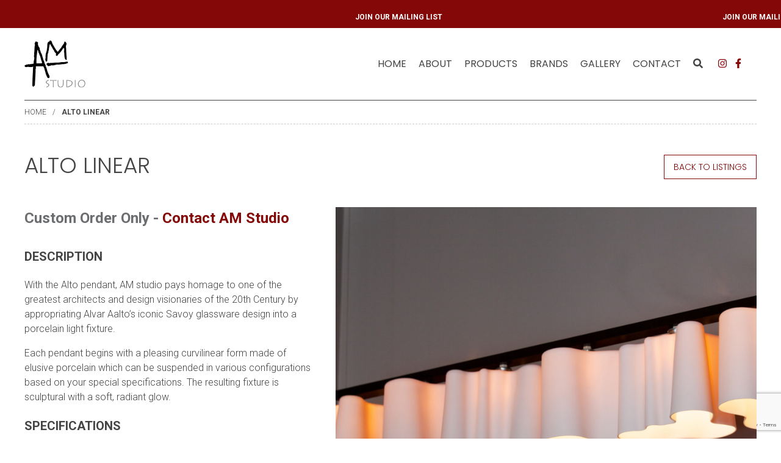

--- FILE ---
content_type: text/html; charset=utf-8
request_url: https://www.google.com/recaptcha/api2/anchor?ar=1&k=6LeBteMZAAAAACj6UpAcUOctvpWxNGcwTTj_ENJH&co=aHR0cHM6Ly93d3cuYW1zdHVkaW8uY2E6NDQz&hl=en&v=PoyoqOPhxBO7pBk68S4YbpHZ&size=invisible&anchor-ms=20000&execute-ms=30000&cb=32x73n3jtpw6
body_size: 49373
content:
<!DOCTYPE HTML><html dir="ltr" lang="en"><head><meta http-equiv="Content-Type" content="text/html; charset=UTF-8">
<meta http-equiv="X-UA-Compatible" content="IE=edge">
<title>reCAPTCHA</title>
<style type="text/css">
/* cyrillic-ext */
@font-face {
  font-family: 'Roboto';
  font-style: normal;
  font-weight: 400;
  font-stretch: 100%;
  src: url(//fonts.gstatic.com/s/roboto/v48/KFO7CnqEu92Fr1ME7kSn66aGLdTylUAMa3GUBHMdazTgWw.woff2) format('woff2');
  unicode-range: U+0460-052F, U+1C80-1C8A, U+20B4, U+2DE0-2DFF, U+A640-A69F, U+FE2E-FE2F;
}
/* cyrillic */
@font-face {
  font-family: 'Roboto';
  font-style: normal;
  font-weight: 400;
  font-stretch: 100%;
  src: url(//fonts.gstatic.com/s/roboto/v48/KFO7CnqEu92Fr1ME7kSn66aGLdTylUAMa3iUBHMdazTgWw.woff2) format('woff2');
  unicode-range: U+0301, U+0400-045F, U+0490-0491, U+04B0-04B1, U+2116;
}
/* greek-ext */
@font-face {
  font-family: 'Roboto';
  font-style: normal;
  font-weight: 400;
  font-stretch: 100%;
  src: url(//fonts.gstatic.com/s/roboto/v48/KFO7CnqEu92Fr1ME7kSn66aGLdTylUAMa3CUBHMdazTgWw.woff2) format('woff2');
  unicode-range: U+1F00-1FFF;
}
/* greek */
@font-face {
  font-family: 'Roboto';
  font-style: normal;
  font-weight: 400;
  font-stretch: 100%;
  src: url(//fonts.gstatic.com/s/roboto/v48/KFO7CnqEu92Fr1ME7kSn66aGLdTylUAMa3-UBHMdazTgWw.woff2) format('woff2');
  unicode-range: U+0370-0377, U+037A-037F, U+0384-038A, U+038C, U+038E-03A1, U+03A3-03FF;
}
/* math */
@font-face {
  font-family: 'Roboto';
  font-style: normal;
  font-weight: 400;
  font-stretch: 100%;
  src: url(//fonts.gstatic.com/s/roboto/v48/KFO7CnqEu92Fr1ME7kSn66aGLdTylUAMawCUBHMdazTgWw.woff2) format('woff2');
  unicode-range: U+0302-0303, U+0305, U+0307-0308, U+0310, U+0312, U+0315, U+031A, U+0326-0327, U+032C, U+032F-0330, U+0332-0333, U+0338, U+033A, U+0346, U+034D, U+0391-03A1, U+03A3-03A9, U+03B1-03C9, U+03D1, U+03D5-03D6, U+03F0-03F1, U+03F4-03F5, U+2016-2017, U+2034-2038, U+203C, U+2040, U+2043, U+2047, U+2050, U+2057, U+205F, U+2070-2071, U+2074-208E, U+2090-209C, U+20D0-20DC, U+20E1, U+20E5-20EF, U+2100-2112, U+2114-2115, U+2117-2121, U+2123-214F, U+2190, U+2192, U+2194-21AE, U+21B0-21E5, U+21F1-21F2, U+21F4-2211, U+2213-2214, U+2216-22FF, U+2308-230B, U+2310, U+2319, U+231C-2321, U+2336-237A, U+237C, U+2395, U+239B-23B7, U+23D0, U+23DC-23E1, U+2474-2475, U+25AF, U+25B3, U+25B7, U+25BD, U+25C1, U+25CA, U+25CC, U+25FB, U+266D-266F, U+27C0-27FF, U+2900-2AFF, U+2B0E-2B11, U+2B30-2B4C, U+2BFE, U+3030, U+FF5B, U+FF5D, U+1D400-1D7FF, U+1EE00-1EEFF;
}
/* symbols */
@font-face {
  font-family: 'Roboto';
  font-style: normal;
  font-weight: 400;
  font-stretch: 100%;
  src: url(//fonts.gstatic.com/s/roboto/v48/KFO7CnqEu92Fr1ME7kSn66aGLdTylUAMaxKUBHMdazTgWw.woff2) format('woff2');
  unicode-range: U+0001-000C, U+000E-001F, U+007F-009F, U+20DD-20E0, U+20E2-20E4, U+2150-218F, U+2190, U+2192, U+2194-2199, U+21AF, U+21E6-21F0, U+21F3, U+2218-2219, U+2299, U+22C4-22C6, U+2300-243F, U+2440-244A, U+2460-24FF, U+25A0-27BF, U+2800-28FF, U+2921-2922, U+2981, U+29BF, U+29EB, U+2B00-2BFF, U+4DC0-4DFF, U+FFF9-FFFB, U+10140-1018E, U+10190-1019C, U+101A0, U+101D0-101FD, U+102E0-102FB, U+10E60-10E7E, U+1D2C0-1D2D3, U+1D2E0-1D37F, U+1F000-1F0FF, U+1F100-1F1AD, U+1F1E6-1F1FF, U+1F30D-1F30F, U+1F315, U+1F31C, U+1F31E, U+1F320-1F32C, U+1F336, U+1F378, U+1F37D, U+1F382, U+1F393-1F39F, U+1F3A7-1F3A8, U+1F3AC-1F3AF, U+1F3C2, U+1F3C4-1F3C6, U+1F3CA-1F3CE, U+1F3D4-1F3E0, U+1F3ED, U+1F3F1-1F3F3, U+1F3F5-1F3F7, U+1F408, U+1F415, U+1F41F, U+1F426, U+1F43F, U+1F441-1F442, U+1F444, U+1F446-1F449, U+1F44C-1F44E, U+1F453, U+1F46A, U+1F47D, U+1F4A3, U+1F4B0, U+1F4B3, U+1F4B9, U+1F4BB, U+1F4BF, U+1F4C8-1F4CB, U+1F4D6, U+1F4DA, U+1F4DF, U+1F4E3-1F4E6, U+1F4EA-1F4ED, U+1F4F7, U+1F4F9-1F4FB, U+1F4FD-1F4FE, U+1F503, U+1F507-1F50B, U+1F50D, U+1F512-1F513, U+1F53E-1F54A, U+1F54F-1F5FA, U+1F610, U+1F650-1F67F, U+1F687, U+1F68D, U+1F691, U+1F694, U+1F698, U+1F6AD, U+1F6B2, U+1F6B9-1F6BA, U+1F6BC, U+1F6C6-1F6CF, U+1F6D3-1F6D7, U+1F6E0-1F6EA, U+1F6F0-1F6F3, U+1F6F7-1F6FC, U+1F700-1F7FF, U+1F800-1F80B, U+1F810-1F847, U+1F850-1F859, U+1F860-1F887, U+1F890-1F8AD, U+1F8B0-1F8BB, U+1F8C0-1F8C1, U+1F900-1F90B, U+1F93B, U+1F946, U+1F984, U+1F996, U+1F9E9, U+1FA00-1FA6F, U+1FA70-1FA7C, U+1FA80-1FA89, U+1FA8F-1FAC6, U+1FACE-1FADC, U+1FADF-1FAE9, U+1FAF0-1FAF8, U+1FB00-1FBFF;
}
/* vietnamese */
@font-face {
  font-family: 'Roboto';
  font-style: normal;
  font-weight: 400;
  font-stretch: 100%;
  src: url(//fonts.gstatic.com/s/roboto/v48/KFO7CnqEu92Fr1ME7kSn66aGLdTylUAMa3OUBHMdazTgWw.woff2) format('woff2');
  unicode-range: U+0102-0103, U+0110-0111, U+0128-0129, U+0168-0169, U+01A0-01A1, U+01AF-01B0, U+0300-0301, U+0303-0304, U+0308-0309, U+0323, U+0329, U+1EA0-1EF9, U+20AB;
}
/* latin-ext */
@font-face {
  font-family: 'Roboto';
  font-style: normal;
  font-weight: 400;
  font-stretch: 100%;
  src: url(//fonts.gstatic.com/s/roboto/v48/KFO7CnqEu92Fr1ME7kSn66aGLdTylUAMa3KUBHMdazTgWw.woff2) format('woff2');
  unicode-range: U+0100-02BA, U+02BD-02C5, U+02C7-02CC, U+02CE-02D7, U+02DD-02FF, U+0304, U+0308, U+0329, U+1D00-1DBF, U+1E00-1E9F, U+1EF2-1EFF, U+2020, U+20A0-20AB, U+20AD-20C0, U+2113, U+2C60-2C7F, U+A720-A7FF;
}
/* latin */
@font-face {
  font-family: 'Roboto';
  font-style: normal;
  font-weight: 400;
  font-stretch: 100%;
  src: url(//fonts.gstatic.com/s/roboto/v48/KFO7CnqEu92Fr1ME7kSn66aGLdTylUAMa3yUBHMdazQ.woff2) format('woff2');
  unicode-range: U+0000-00FF, U+0131, U+0152-0153, U+02BB-02BC, U+02C6, U+02DA, U+02DC, U+0304, U+0308, U+0329, U+2000-206F, U+20AC, U+2122, U+2191, U+2193, U+2212, U+2215, U+FEFF, U+FFFD;
}
/* cyrillic-ext */
@font-face {
  font-family: 'Roboto';
  font-style: normal;
  font-weight: 500;
  font-stretch: 100%;
  src: url(//fonts.gstatic.com/s/roboto/v48/KFO7CnqEu92Fr1ME7kSn66aGLdTylUAMa3GUBHMdazTgWw.woff2) format('woff2');
  unicode-range: U+0460-052F, U+1C80-1C8A, U+20B4, U+2DE0-2DFF, U+A640-A69F, U+FE2E-FE2F;
}
/* cyrillic */
@font-face {
  font-family: 'Roboto';
  font-style: normal;
  font-weight: 500;
  font-stretch: 100%;
  src: url(//fonts.gstatic.com/s/roboto/v48/KFO7CnqEu92Fr1ME7kSn66aGLdTylUAMa3iUBHMdazTgWw.woff2) format('woff2');
  unicode-range: U+0301, U+0400-045F, U+0490-0491, U+04B0-04B1, U+2116;
}
/* greek-ext */
@font-face {
  font-family: 'Roboto';
  font-style: normal;
  font-weight: 500;
  font-stretch: 100%;
  src: url(//fonts.gstatic.com/s/roboto/v48/KFO7CnqEu92Fr1ME7kSn66aGLdTylUAMa3CUBHMdazTgWw.woff2) format('woff2');
  unicode-range: U+1F00-1FFF;
}
/* greek */
@font-face {
  font-family: 'Roboto';
  font-style: normal;
  font-weight: 500;
  font-stretch: 100%;
  src: url(//fonts.gstatic.com/s/roboto/v48/KFO7CnqEu92Fr1ME7kSn66aGLdTylUAMa3-UBHMdazTgWw.woff2) format('woff2');
  unicode-range: U+0370-0377, U+037A-037F, U+0384-038A, U+038C, U+038E-03A1, U+03A3-03FF;
}
/* math */
@font-face {
  font-family: 'Roboto';
  font-style: normal;
  font-weight: 500;
  font-stretch: 100%;
  src: url(//fonts.gstatic.com/s/roboto/v48/KFO7CnqEu92Fr1ME7kSn66aGLdTylUAMawCUBHMdazTgWw.woff2) format('woff2');
  unicode-range: U+0302-0303, U+0305, U+0307-0308, U+0310, U+0312, U+0315, U+031A, U+0326-0327, U+032C, U+032F-0330, U+0332-0333, U+0338, U+033A, U+0346, U+034D, U+0391-03A1, U+03A3-03A9, U+03B1-03C9, U+03D1, U+03D5-03D6, U+03F0-03F1, U+03F4-03F5, U+2016-2017, U+2034-2038, U+203C, U+2040, U+2043, U+2047, U+2050, U+2057, U+205F, U+2070-2071, U+2074-208E, U+2090-209C, U+20D0-20DC, U+20E1, U+20E5-20EF, U+2100-2112, U+2114-2115, U+2117-2121, U+2123-214F, U+2190, U+2192, U+2194-21AE, U+21B0-21E5, U+21F1-21F2, U+21F4-2211, U+2213-2214, U+2216-22FF, U+2308-230B, U+2310, U+2319, U+231C-2321, U+2336-237A, U+237C, U+2395, U+239B-23B7, U+23D0, U+23DC-23E1, U+2474-2475, U+25AF, U+25B3, U+25B7, U+25BD, U+25C1, U+25CA, U+25CC, U+25FB, U+266D-266F, U+27C0-27FF, U+2900-2AFF, U+2B0E-2B11, U+2B30-2B4C, U+2BFE, U+3030, U+FF5B, U+FF5D, U+1D400-1D7FF, U+1EE00-1EEFF;
}
/* symbols */
@font-face {
  font-family: 'Roboto';
  font-style: normal;
  font-weight: 500;
  font-stretch: 100%;
  src: url(//fonts.gstatic.com/s/roboto/v48/KFO7CnqEu92Fr1ME7kSn66aGLdTylUAMaxKUBHMdazTgWw.woff2) format('woff2');
  unicode-range: U+0001-000C, U+000E-001F, U+007F-009F, U+20DD-20E0, U+20E2-20E4, U+2150-218F, U+2190, U+2192, U+2194-2199, U+21AF, U+21E6-21F0, U+21F3, U+2218-2219, U+2299, U+22C4-22C6, U+2300-243F, U+2440-244A, U+2460-24FF, U+25A0-27BF, U+2800-28FF, U+2921-2922, U+2981, U+29BF, U+29EB, U+2B00-2BFF, U+4DC0-4DFF, U+FFF9-FFFB, U+10140-1018E, U+10190-1019C, U+101A0, U+101D0-101FD, U+102E0-102FB, U+10E60-10E7E, U+1D2C0-1D2D3, U+1D2E0-1D37F, U+1F000-1F0FF, U+1F100-1F1AD, U+1F1E6-1F1FF, U+1F30D-1F30F, U+1F315, U+1F31C, U+1F31E, U+1F320-1F32C, U+1F336, U+1F378, U+1F37D, U+1F382, U+1F393-1F39F, U+1F3A7-1F3A8, U+1F3AC-1F3AF, U+1F3C2, U+1F3C4-1F3C6, U+1F3CA-1F3CE, U+1F3D4-1F3E0, U+1F3ED, U+1F3F1-1F3F3, U+1F3F5-1F3F7, U+1F408, U+1F415, U+1F41F, U+1F426, U+1F43F, U+1F441-1F442, U+1F444, U+1F446-1F449, U+1F44C-1F44E, U+1F453, U+1F46A, U+1F47D, U+1F4A3, U+1F4B0, U+1F4B3, U+1F4B9, U+1F4BB, U+1F4BF, U+1F4C8-1F4CB, U+1F4D6, U+1F4DA, U+1F4DF, U+1F4E3-1F4E6, U+1F4EA-1F4ED, U+1F4F7, U+1F4F9-1F4FB, U+1F4FD-1F4FE, U+1F503, U+1F507-1F50B, U+1F50D, U+1F512-1F513, U+1F53E-1F54A, U+1F54F-1F5FA, U+1F610, U+1F650-1F67F, U+1F687, U+1F68D, U+1F691, U+1F694, U+1F698, U+1F6AD, U+1F6B2, U+1F6B9-1F6BA, U+1F6BC, U+1F6C6-1F6CF, U+1F6D3-1F6D7, U+1F6E0-1F6EA, U+1F6F0-1F6F3, U+1F6F7-1F6FC, U+1F700-1F7FF, U+1F800-1F80B, U+1F810-1F847, U+1F850-1F859, U+1F860-1F887, U+1F890-1F8AD, U+1F8B0-1F8BB, U+1F8C0-1F8C1, U+1F900-1F90B, U+1F93B, U+1F946, U+1F984, U+1F996, U+1F9E9, U+1FA00-1FA6F, U+1FA70-1FA7C, U+1FA80-1FA89, U+1FA8F-1FAC6, U+1FACE-1FADC, U+1FADF-1FAE9, U+1FAF0-1FAF8, U+1FB00-1FBFF;
}
/* vietnamese */
@font-face {
  font-family: 'Roboto';
  font-style: normal;
  font-weight: 500;
  font-stretch: 100%;
  src: url(//fonts.gstatic.com/s/roboto/v48/KFO7CnqEu92Fr1ME7kSn66aGLdTylUAMa3OUBHMdazTgWw.woff2) format('woff2');
  unicode-range: U+0102-0103, U+0110-0111, U+0128-0129, U+0168-0169, U+01A0-01A1, U+01AF-01B0, U+0300-0301, U+0303-0304, U+0308-0309, U+0323, U+0329, U+1EA0-1EF9, U+20AB;
}
/* latin-ext */
@font-face {
  font-family: 'Roboto';
  font-style: normal;
  font-weight: 500;
  font-stretch: 100%;
  src: url(//fonts.gstatic.com/s/roboto/v48/KFO7CnqEu92Fr1ME7kSn66aGLdTylUAMa3KUBHMdazTgWw.woff2) format('woff2');
  unicode-range: U+0100-02BA, U+02BD-02C5, U+02C7-02CC, U+02CE-02D7, U+02DD-02FF, U+0304, U+0308, U+0329, U+1D00-1DBF, U+1E00-1E9F, U+1EF2-1EFF, U+2020, U+20A0-20AB, U+20AD-20C0, U+2113, U+2C60-2C7F, U+A720-A7FF;
}
/* latin */
@font-face {
  font-family: 'Roboto';
  font-style: normal;
  font-weight: 500;
  font-stretch: 100%;
  src: url(//fonts.gstatic.com/s/roboto/v48/KFO7CnqEu92Fr1ME7kSn66aGLdTylUAMa3yUBHMdazQ.woff2) format('woff2');
  unicode-range: U+0000-00FF, U+0131, U+0152-0153, U+02BB-02BC, U+02C6, U+02DA, U+02DC, U+0304, U+0308, U+0329, U+2000-206F, U+20AC, U+2122, U+2191, U+2193, U+2212, U+2215, U+FEFF, U+FFFD;
}
/* cyrillic-ext */
@font-face {
  font-family: 'Roboto';
  font-style: normal;
  font-weight: 900;
  font-stretch: 100%;
  src: url(//fonts.gstatic.com/s/roboto/v48/KFO7CnqEu92Fr1ME7kSn66aGLdTylUAMa3GUBHMdazTgWw.woff2) format('woff2');
  unicode-range: U+0460-052F, U+1C80-1C8A, U+20B4, U+2DE0-2DFF, U+A640-A69F, U+FE2E-FE2F;
}
/* cyrillic */
@font-face {
  font-family: 'Roboto';
  font-style: normal;
  font-weight: 900;
  font-stretch: 100%;
  src: url(//fonts.gstatic.com/s/roboto/v48/KFO7CnqEu92Fr1ME7kSn66aGLdTylUAMa3iUBHMdazTgWw.woff2) format('woff2');
  unicode-range: U+0301, U+0400-045F, U+0490-0491, U+04B0-04B1, U+2116;
}
/* greek-ext */
@font-face {
  font-family: 'Roboto';
  font-style: normal;
  font-weight: 900;
  font-stretch: 100%;
  src: url(//fonts.gstatic.com/s/roboto/v48/KFO7CnqEu92Fr1ME7kSn66aGLdTylUAMa3CUBHMdazTgWw.woff2) format('woff2');
  unicode-range: U+1F00-1FFF;
}
/* greek */
@font-face {
  font-family: 'Roboto';
  font-style: normal;
  font-weight: 900;
  font-stretch: 100%;
  src: url(//fonts.gstatic.com/s/roboto/v48/KFO7CnqEu92Fr1ME7kSn66aGLdTylUAMa3-UBHMdazTgWw.woff2) format('woff2');
  unicode-range: U+0370-0377, U+037A-037F, U+0384-038A, U+038C, U+038E-03A1, U+03A3-03FF;
}
/* math */
@font-face {
  font-family: 'Roboto';
  font-style: normal;
  font-weight: 900;
  font-stretch: 100%;
  src: url(//fonts.gstatic.com/s/roboto/v48/KFO7CnqEu92Fr1ME7kSn66aGLdTylUAMawCUBHMdazTgWw.woff2) format('woff2');
  unicode-range: U+0302-0303, U+0305, U+0307-0308, U+0310, U+0312, U+0315, U+031A, U+0326-0327, U+032C, U+032F-0330, U+0332-0333, U+0338, U+033A, U+0346, U+034D, U+0391-03A1, U+03A3-03A9, U+03B1-03C9, U+03D1, U+03D5-03D6, U+03F0-03F1, U+03F4-03F5, U+2016-2017, U+2034-2038, U+203C, U+2040, U+2043, U+2047, U+2050, U+2057, U+205F, U+2070-2071, U+2074-208E, U+2090-209C, U+20D0-20DC, U+20E1, U+20E5-20EF, U+2100-2112, U+2114-2115, U+2117-2121, U+2123-214F, U+2190, U+2192, U+2194-21AE, U+21B0-21E5, U+21F1-21F2, U+21F4-2211, U+2213-2214, U+2216-22FF, U+2308-230B, U+2310, U+2319, U+231C-2321, U+2336-237A, U+237C, U+2395, U+239B-23B7, U+23D0, U+23DC-23E1, U+2474-2475, U+25AF, U+25B3, U+25B7, U+25BD, U+25C1, U+25CA, U+25CC, U+25FB, U+266D-266F, U+27C0-27FF, U+2900-2AFF, U+2B0E-2B11, U+2B30-2B4C, U+2BFE, U+3030, U+FF5B, U+FF5D, U+1D400-1D7FF, U+1EE00-1EEFF;
}
/* symbols */
@font-face {
  font-family: 'Roboto';
  font-style: normal;
  font-weight: 900;
  font-stretch: 100%;
  src: url(//fonts.gstatic.com/s/roboto/v48/KFO7CnqEu92Fr1ME7kSn66aGLdTylUAMaxKUBHMdazTgWw.woff2) format('woff2');
  unicode-range: U+0001-000C, U+000E-001F, U+007F-009F, U+20DD-20E0, U+20E2-20E4, U+2150-218F, U+2190, U+2192, U+2194-2199, U+21AF, U+21E6-21F0, U+21F3, U+2218-2219, U+2299, U+22C4-22C6, U+2300-243F, U+2440-244A, U+2460-24FF, U+25A0-27BF, U+2800-28FF, U+2921-2922, U+2981, U+29BF, U+29EB, U+2B00-2BFF, U+4DC0-4DFF, U+FFF9-FFFB, U+10140-1018E, U+10190-1019C, U+101A0, U+101D0-101FD, U+102E0-102FB, U+10E60-10E7E, U+1D2C0-1D2D3, U+1D2E0-1D37F, U+1F000-1F0FF, U+1F100-1F1AD, U+1F1E6-1F1FF, U+1F30D-1F30F, U+1F315, U+1F31C, U+1F31E, U+1F320-1F32C, U+1F336, U+1F378, U+1F37D, U+1F382, U+1F393-1F39F, U+1F3A7-1F3A8, U+1F3AC-1F3AF, U+1F3C2, U+1F3C4-1F3C6, U+1F3CA-1F3CE, U+1F3D4-1F3E0, U+1F3ED, U+1F3F1-1F3F3, U+1F3F5-1F3F7, U+1F408, U+1F415, U+1F41F, U+1F426, U+1F43F, U+1F441-1F442, U+1F444, U+1F446-1F449, U+1F44C-1F44E, U+1F453, U+1F46A, U+1F47D, U+1F4A3, U+1F4B0, U+1F4B3, U+1F4B9, U+1F4BB, U+1F4BF, U+1F4C8-1F4CB, U+1F4D6, U+1F4DA, U+1F4DF, U+1F4E3-1F4E6, U+1F4EA-1F4ED, U+1F4F7, U+1F4F9-1F4FB, U+1F4FD-1F4FE, U+1F503, U+1F507-1F50B, U+1F50D, U+1F512-1F513, U+1F53E-1F54A, U+1F54F-1F5FA, U+1F610, U+1F650-1F67F, U+1F687, U+1F68D, U+1F691, U+1F694, U+1F698, U+1F6AD, U+1F6B2, U+1F6B9-1F6BA, U+1F6BC, U+1F6C6-1F6CF, U+1F6D3-1F6D7, U+1F6E0-1F6EA, U+1F6F0-1F6F3, U+1F6F7-1F6FC, U+1F700-1F7FF, U+1F800-1F80B, U+1F810-1F847, U+1F850-1F859, U+1F860-1F887, U+1F890-1F8AD, U+1F8B0-1F8BB, U+1F8C0-1F8C1, U+1F900-1F90B, U+1F93B, U+1F946, U+1F984, U+1F996, U+1F9E9, U+1FA00-1FA6F, U+1FA70-1FA7C, U+1FA80-1FA89, U+1FA8F-1FAC6, U+1FACE-1FADC, U+1FADF-1FAE9, U+1FAF0-1FAF8, U+1FB00-1FBFF;
}
/* vietnamese */
@font-face {
  font-family: 'Roboto';
  font-style: normal;
  font-weight: 900;
  font-stretch: 100%;
  src: url(//fonts.gstatic.com/s/roboto/v48/KFO7CnqEu92Fr1ME7kSn66aGLdTylUAMa3OUBHMdazTgWw.woff2) format('woff2');
  unicode-range: U+0102-0103, U+0110-0111, U+0128-0129, U+0168-0169, U+01A0-01A1, U+01AF-01B0, U+0300-0301, U+0303-0304, U+0308-0309, U+0323, U+0329, U+1EA0-1EF9, U+20AB;
}
/* latin-ext */
@font-face {
  font-family: 'Roboto';
  font-style: normal;
  font-weight: 900;
  font-stretch: 100%;
  src: url(//fonts.gstatic.com/s/roboto/v48/KFO7CnqEu92Fr1ME7kSn66aGLdTylUAMa3KUBHMdazTgWw.woff2) format('woff2');
  unicode-range: U+0100-02BA, U+02BD-02C5, U+02C7-02CC, U+02CE-02D7, U+02DD-02FF, U+0304, U+0308, U+0329, U+1D00-1DBF, U+1E00-1E9F, U+1EF2-1EFF, U+2020, U+20A0-20AB, U+20AD-20C0, U+2113, U+2C60-2C7F, U+A720-A7FF;
}
/* latin */
@font-face {
  font-family: 'Roboto';
  font-style: normal;
  font-weight: 900;
  font-stretch: 100%;
  src: url(//fonts.gstatic.com/s/roboto/v48/KFO7CnqEu92Fr1ME7kSn66aGLdTylUAMa3yUBHMdazQ.woff2) format('woff2');
  unicode-range: U+0000-00FF, U+0131, U+0152-0153, U+02BB-02BC, U+02C6, U+02DA, U+02DC, U+0304, U+0308, U+0329, U+2000-206F, U+20AC, U+2122, U+2191, U+2193, U+2212, U+2215, U+FEFF, U+FFFD;
}

</style>
<link rel="stylesheet" type="text/css" href="https://www.gstatic.com/recaptcha/releases/PoyoqOPhxBO7pBk68S4YbpHZ/styles__ltr.css">
<script nonce="f_f9AeycnqYSlOYt-wY3ew" type="text/javascript">window['__recaptcha_api'] = 'https://www.google.com/recaptcha/api2/';</script>
<script type="text/javascript" src="https://www.gstatic.com/recaptcha/releases/PoyoqOPhxBO7pBk68S4YbpHZ/recaptcha__en.js" nonce="f_f9AeycnqYSlOYt-wY3ew">
      
    </script></head>
<body><div id="rc-anchor-alert" class="rc-anchor-alert"></div>
<input type="hidden" id="recaptcha-token" value="[base64]">
<script type="text/javascript" nonce="f_f9AeycnqYSlOYt-wY3ew">
      recaptcha.anchor.Main.init("[\x22ainput\x22,[\x22bgdata\x22,\x22\x22,\[base64]/[base64]/UltIKytdPWE6KGE8MjA0OD9SW0grK109YT4+NnwxOTI6KChhJjY0NTEyKT09NTUyOTYmJnErMTxoLmxlbmd0aCYmKGguY2hhckNvZGVBdChxKzEpJjY0NTEyKT09NTYzMjA/[base64]/MjU1OlI/[base64]/[base64]/[base64]/[base64]/[base64]/[base64]/[base64]/[base64]/[base64]/[base64]\x22,\[base64]\\u003d\x22,\x22w6M1VkzCucKawrTClcOwwqgZJsOkw4DDqXkawr/[base64]/CgX8eBcOIL1XCkVAuw5LDuwjCjWctQsOLw7ESw7/[base64]/wqnCgMOaXFvCkSnDqk3CtzJPUcOQB8OnwrjDn8O7wqdqwrpMRWZ+OMOgwrkBGcOQRRPCi8KRYFLDmA4zRGhjK0zCsMKswrA/BRjCrcKSc3nDkB/[base64]/UMO6fxTCkwMVwozDuMOZwrzCmFh4R8KEaVg7VMOxw75zwpFoK07DpDBDw6p+w43CisKew4QYE8OAwq3CmcOvJGzCv8K/[base64]/[base64]/CvsOlPsOUI0bDjgzDtjcgw5rCmEl1LsK+wopJeQrDtMOdwqnDtsOIw4jChMO6ZcOuCsKZVsOoesOkwohxRsKXXi8owr/[base64]/[base64]/B8Kgw6/[base64]/[base64]/[base64]/DrMO9NnnCjE/Dm8ORwq/Cjmg8bmhZw6DDtEjCqRhSO2N5w53Duw1KfwVPKsKpR8OLPSXDnsKyRsOgwrMGZnY+wrvCq8OCEsKkBydVGcOOw6vCmxTClnwAwpLDp8O7wqzCqsK/[base64]/XsKkwrbDmVYxbClISlHDmFnCrkDCucOHwonDqcOJA8O1L3JTw4TDrHUrPsKSw6nCk1FxFBjCmzREw74tBMK2WQHDh8KsUMKnQzgndkkUFMOSJRXCssONw68hMX4VwpDCvW5LwrnDq8KIaxESYzJSw4kowo7CtsOaw6/CqFbDrcOOLsONwpbDkQ3DtG/DsC14YMO5fg/Dm8K8TcKUwoxtwpbCrhXCtsO4wr1Iw7hewqDCuTNcU8OhPn8hw6lgwoJaw7rCrTQWMMK4w6Jew67Dn8Opw5rDijY9ECjDnsKYwqN/[base64]/CsMOBw4HCuknCk8OLVMONCMKZwqI3ZcOJdCczaFUXVTDDnlTCjMKgZMO5w4bCscKiSADCrsK8YhLDscKRdwAuGcOqe8O/wrzDmAHDgcKtw6zDtsOuwonCsU9AJEgEwqQTQRrDlsKyw4hsw4kGwoNewqTCsMO4MiN7w4Apw7fCsFXDl8OdLcOvUsO5wqDCm8Oebl4iwqgQRFU8DcKMwp/CmwvDkMKywoM/S8OvKzk4w7LCp3LCuTrCjl/[base64]/Dl1DCuFwPw49MPcO/OcKHwqTDrXUffMOLw6bCmGV3w5PCp8OGwrpyw6XCo8KEBBXClMOFS18ew7TCm8Kzw4wlwokCwo/DkCZVwprDnxlaw4/[base64]/DhcKvw4NJwpVGe1TDrl8Ia8KSw4ZsHcKHK0LCtMKgworDpD7Cg8OjwplUwqVPXsOgTsKzw4vDrMKrVRzCmcONw5HCosOkDQzDsX/Dki1hwp4+wpPChsO4NVjDmizCscK1KTLCjcOAwotYDMOEw5g9wpxbKRE9f8KQM0zCkMOUw455w5XCrsKnw5IoPlvDm0/DrEtpw4U5w7M8LDR4w6xAR23Dukkmwr3DscKIUxcJwqJPw6ETwrLDhDDChhzCi8Omw7nDvsK/OC1DasKowofDvCbDp3NCJsOcBcOkw5cRJsOTwpnCi8O+w6bDvsOpMxZeaxvDsljCtMOew73Ciw81w7bCoMOGKVnCq8K5f8OWF8O9wqvDiS/[base64]/[base64]/PS/[base64]/[base64]/DgcKDS0bDqsOYD8Onw4rDh8OPXMOXH8OjKHnCvMODIiwAw7o9X8OMEsORworDhBFILnTDqTM/w5ViwrJaOSkVRMKFacOAw5kdw6opwop4KMKowp5bw7FUG8KbFcKVwrsDw7LCgMKzIlV+RirCkMOww7nDrcOSw6vChcK6wrhmeEfDrMOjI8OowrTCmgdzUMKbw7h1JVrClsO9woDDiD3Dj8K1PTTDiA/CkWpjAsO5WxvDvsO4wqwRwqzDkB88HXQUI8OdwqUgVsKqwqg+VXjCusKrIE/[base64]/CvDLDmSrCtcObwp3CjU4Uwo1QwpXDhcO9NsKRT8O3RmVZAxsebsK4wrYYw7grfkk6YsOhAVEEKzTDmRlQCsOxOhwIPsKEFynCgW7CjFMrw6hGw4XChsOaw7ZfwrnDnDwNdhpnwo7Cv8Odw5/Cpk3DpQrDvsOAwqtNw47CmiJrw7vDvivDisO+woDDnEwew4Ybw5ZRw53DsUbDn0PDl0HDisKJMDXDp8OwwqXDqQYvwrwrfMO0wp5TesKUVcOSw7vDgMORBSjDosKHwoQRw6hOw6LDkQkBVyTDh8OQw7TDgydwSMONwqjCrsKafG/[base64]/[base64]/Dk8OVwq4SeSZuwrzCrgvDtWPDhFI7bVBAAFNSwqxGwpTCr8OswqHDjMKGPsOiw7Ejwos5wokBwpXDhMO2wrjDn8K3bcKkHiZmYm4PDMOSw6ldwqUqwookwrvDkA0jYgNxacKAIsKOVE3CocO1f2NywqrCscOQw7PCl2/DmW/[base64]/CMKVwprCl8Krw5NUw51CNMK8KDvDs8OMVMOUw5rDhh/DlcO2wrsgJsOVE3DCpsK1O2pQLMOpwqDCqR/[base64]/[base64]/[base64]/Cp8OMbcK4w63ChzA2eybCs0fDghjCjMOFwpBUwr0IwqYhHcKxwrd2w4MJPUnChcK6wpfDocOjwoTDmcKBwoPDv0bCucKsw7N+w6Qew5rDtmLDsGrCnjdTY8Oaw41Bw5bDuC7DpVTCszUFEWLDoRnDtno/wo4hR0/Dq8O+wq7Dl8Kiwr1PIMK9M8OIBcKAeMKXwo5iw4cwDsOWw4IfwqrDmEc4JcOuZ8OgJ8KLDSDCrcKzPBzCtsKpwojCqFvCv3sTXcO3wqTClAEFfixPwqjDscO4wpk9w6MwwpjCshw4w7bDo8Osw7kmOm3DlsKEfn5/LSPDvsK1w6tPw6szKMOXXlzCihcIVsKlw73DmVJ6OGYrw5nCiTVSw5opwqHDhGjCh1BHE8OdZFzDnsO2wq9uTXzDsxfCr216wrfDt8OJR8OBw6JFw6jCpsKiA3gABMODw4zCjsKCccKKbhTDjW0ZfsKaw43CvhJDw7wCwqYaRW/[base64]/DmMKhEcKXbMK/wrPDrsOhw7vDnAnCtHdWFyfCgnxxP2bDpMO2w6opw4jDnsKdw4HCnC0Aw61LE3vDoDU7wpLDpjDDqHZ+wrTDswHDmB3Cp8KLw6EGI8O5NMKDw6TDt8KcaDofw5/DssORHhQTRcOGawnDpR0Kw7fDlEdfYsOwwq9REQTDrnt0w6DCjMODwo1FwpIWwqrDt8KlwqRZEGbCth48wpNpw53CosKLR8Kow7vCh8KtVAl1w4N7EcK8KknCoDFrLHbDscO4CXDCtcOiwqHDrD10w6HChMORwrZFw5DCisONwoTCr8KPFsOpd0JMF8Ocwp4XVS/[base64]/Cp23CqsKWUsO0ZA/Cu8ORH8K4asOIDS7ClsOewoLDnGQIC8O/N8O/w4jChWLCiMOnwpfDlcOEG8Olw5vDpcOcw7fDqAUqKMKTbcOeLC08Z8OObQrDkxTDi8KlYMK9X8Kpwp3CkcKhPRnDjsK+wrfCtjhFw7fCu1E7VMO4Zxhdwo/DkhXDuMOow5nCrMOmw6QIMcOEw7nCgcKiDsO4wo0TwqnDo8K0wq/Cs8KoPBsWw7pALHPDrHDDrG7CqhDDpE7DqcO8BAhPw5rClXzDhnAARSjCrcONO8Otw7jCsMKTb8OHwq3CuMOCw5JCL34eURcBaVkYw6HDv8Oiwq7DrDMkdQ45wrLDhSJUfMOzX0djR8KmLFIqcw/ChsOgw7JRMmvDsUnDm3zCoMOwcMOFw5g/J8Ouw5PDvmHCqBvCli3DvsKJD3w5wpBJwojDpFzDtzhYwoZLF3c4c8Ksc8Osw7TCm8K4X33CgMKbW8O/wrcKbcKrw5Exwr3DsRoBS8KLUyNlS8OdwqNkw7fCgAvCnXwoNmfDq8KRw4AfwqHDnwfCqcKMwr0Pw5NOJnHCqn1lwqHClsKrKMKzw5o2w4BwUMOZcS0xw6zDmV3DpcO/[base64]/Dk3TCtiHDuFPDpWZ0wq8kw4dnbcOdw6NpBzN/wq3DgAHDrcOOOMK2NV7DmsKMw5HCkFwFwpsJesOWw7I2w4V6LcKpBMOZwpRXOVw6O8KOw4EaEsKHw7TCu8OPCsOkMMOmwqbCm1cABAoNw6Vxa1nDnHnDim1JwrfDoHlQZMOzw6jDjMOqwrJZwobDmkdiAcKWWsKTwqRSw4vDvMOFwoPCvsK4w7zClcKAbWjCtyNDfcK/OQlmccO8EcKcwoHDtMOGQwjCknDDsQ/Dhy8UwrtNw5dAK8Oiwq7CsEUVbgFXw4MLYxEFwo7CrnlFw4h/w4VbwrBUKcOgbC8qwoXDhBrCiMOywqnCkMOXwqthJA3DrEViw5zCgcO4w4xywqo5w5XDtDrDgBbCmsO6H8O8woYfWEV9V8O0TcKqQhgycFFQVMO2NMOED8O2woBSGSdzwofCs8OVdMOWHMOBwrjCm8KVw7/Cv0TDuk0HbMOaXsKiNcOxFMOzWsKBw4Mewp5XwpnDvsOPZzpiY8Kpw7LCkG3DpVddacKuOhVHDEHDp0IXAW/DijjDqMOewonDlFp6wrvDuEs3bQxjTMOPwqoOw6NiwrlSCWHCilgJwo0dVGHCpUvDkTnDmsK8w4LCjXQzB8OGwqzCl8O1PUJMWERQw5Y3d8OQw5/DnFVsw5Vzaw9Jw7BCwpvDng8kTWpew7x8L8OXW8Kgw5nCnsKpw6Inw4HCug3CpMOywolDCcKJwoRMwr1AFFp7w4UoVsOwEzjDvcK+N8OYXsOrJcO0NcKtQwDDvMK/NsOqw4MTBT0Qw4jClnnDsAzDgcOuJWbDvUNyw7xoJsKJw4s9wq1HYcKhOsOkD144NxIJw506w5jDphTDq3Uiw4jCmsOjVgdhdsO+wp/CgUI7w6E/[base64]/U8KtwojChsO/wqpMasORTVzCmcKfw4zCmsKJwpo3YkPCqGPCmcK6HBgHw4XDpsKILBXClA/[base64]/[base64]/CmmBGw7xSw6ExUMKMwqrCoxrDkXEeeX58wp3Crz3DgAnCuBVrwoHCjzPCv283w6hlw4fDrR7CosKKJcKKwpnDvcOww7BDBCYqw7VlbcKbwozCjFfCucKiw40ewprCusKUw4bDuj9Awq3ClQBbI8KKLCx8w6DDkMOnwrHCiDxzZMK/FcKIw5MCScKHGylMwotyOsOHwp5uw7Qnw5nCkEAHw5PDl8KIw5DCv8OcdUcQFMKyNjnDkTDDuBdmw6fCmMKLwrPCuSbDjsKAehjDusKBw7jCr8KrbVbCk2HCmXsjwonDscK/GMK5VcKlw5F/[base64]/CssK+w6vCq0vCmsKeBWYvw4XDogvDvmLDqG/DhMKdwpgNwqDDh8Ouwr99dylBKsOXSVUrwoDCtilRUhs7aMKuWMK0wrfDkC0/[base64]/CssK+IcOeAgLCrsKIIk/CmsOhwoJKVBYTwrQnEWtOWcO+w6Vdw5/CtcOcw51cTnnCo38awpJ4w6IPw6kpw4YQw4XCjMOmw4YQV8K8DjzDrMK6wrpywqXDqnTChsOAw5cnMEJPwpDDqMKLwoUWOTBmwqrCllvCpMKuR8OAw4LDsHhJwq9xw6U8wqXCtMKew4JcclbDrzLDrhjCmMKAT8KUwoIQw63DvsOeJR3CtznCgm/CoF/CssO/AsOcdMKlKGzDosK7wpbCosOWTMO3w57DuMOnccOJH8KzL8Oxw4VcTsKeHMO8w43CqMKawr8VwopLwrsrw4IRw67DqcKcw5fCjMK0GiMyGTpNdWkuwoQaw7rDhcOjw67CpB/CrcO1XDQ6wohuL0okw44Oe1fDtB3CnicUwrh6w7FOwrslw4EVwo7DqAl0V8ORw7PDvQ9HwqvDiUHDiMKJWcKYw4/DkcKfwoHDjMOYw6XDnivDiWVrw4PDhFRyNsK6w5gcwqvDugDCp8KrXsORwp3DiMOnOsKWwolzDi/Dj8OaHS9+IHVLSUg0HFbDiMOncXUfw4VjwqwKP0NkwobDtMO6SE1UTcKMBGFYejNXfsOjfsO1NcKHAcOrwr8Zw5t/wowQwqUmw7lNewo0G3hgwqcye1jDlMOKw65uwqfClHfDkx/[base64]/w67Du8O0w7Rfw5DCo8Kuw4xGwrLCk8OXw6Vyw4jCmWAIwqbCvsKIw6g/w74lw6oaA8OweVTDunXDsMK0w4Iow5DDmcO/dB7CscKawrTDj0VAH8OZw5x3wovDtcKEWcKQRCfCmxzDvwbDlTF4KMKWU1fCk8KJwpIzw4EAVMOAwozCvRzCr8OROk7DrCUkFcOkUcKWNz/CmhfClCPDnmdiIcOKwrbDnRR2PlpVbENodntIw6kgGRTCgw/DhcK7w5bDh2o4XXTDmzUaJmvCpcOtw4I3asKsCmEuwoEUeFRwwpjDjMOtwr3CjTsmwrptdDsQwqRow6HCh2Fywp0YZsKow5zCm8KRw5MHw4YUDMKBwqDCpMO9EcKgw53Dn2fDr1PCmsO+wq3CmjJtD1NKwq/DjHjDtsKoUHzCtz5Lw5DDhyrCmjYuw6pfwrzDjMOewoEzwofCqifCocOgw7weSixuwoQ/MMK8w7PCiTvDh0vCjz3CicOhw7lewpbDkMKiw63CqDxuO8OIwonDi8KNwrwUNQLDjMOkwroKU8K5wrrCnsOrw4XCt8O0w7rDqDrDvsKhwopPw6tnw5M6DMKNUMKGwq5bL8KcwpXClsOtw7UNRhw2Jg/DtFDCoUjDgk/Cow8CV8OOQMOQIcK4TRRQwpEwPSbCkQfCtsO/EMKvw5zCgGd0wrljPsO/CsKcwoR7esKbR8KbCC5bw7xpZGJsDMOVw4fDoxLCry97w5/[base64]/Cq8Kdw7V6BcOkwqEtXBzCscO5w5ZYPzHDhnRvw5bCmMOsw6XCmzLDmWHDhcOIw4ocwrUuPz0Jw5PDoxHDscOmw7tXw6PCh8KrdsOgwo4RwocLwqPCrHnDpcOzKCXDi8OQw5DDjsO1csKmw7tOwpoESWgiKBlTQmfDo1pWwqEFw6LDrMKIw4/CsMOlAMOIwp4IcsKsdsK+w5jCuEBMJAbCjX/DnGrDv8KUw7vDpcOrwrVTw4gXezjDvizCjlPCgjHDrcOew7xrMsOrwpZaRsOSLcOtK8KCw4fDp8KBwpxJwqx0woXDjhUbwpc4wrTDlXBceMOzOcKCw5/DnMKZQENow7TDnTp0JBV7LQfDicKZbsK4Wg44dsO5fMK6w7PDrsKEw7vCh8KqX2vCmsOTQMOuw7/DhcOzeETDhkksw5jDkcKlbALCpMOAw5jDsXLCn8ObVsO4ZcO2a8K5w5rCgcO/[base64]/Dpx/Ds0DDr8K7OHjCpcK0w7RrfsKVNwwAPxDDqXQ2wqR/[base64]/HiAIbFHDmhfCiQzDqEc/w7HCvjNRw7nDknjCkcOGwqcAdz9kPsKfJkHDscOswoY1fRPCp3dxw7/Di8K/UMOCOi7DgQQTw6RGwrEOKsOFA8O1w7/CtMOtwrljAQxxXHrDvDzDjyXDh8Okw7pjaMKBwp3Dl1VtPWfDlBrDncKUw5HDvzAVw4nClsOGIsOwLkJiw4jDk2I+woFtVsOYw57Cr3PCl8KLwp1bFcOww6TCsD/[base64]/CtcOvw69ddk0pWcKqw6kCFsOQwp4Swo94wpVLOMKbXXjDk8OZIcKCQsOFOgPCgsKTwr7CkcKCZm5Gwo3DlB11IlvCqUvDuC48wrXCoAfCkFUlYUnDjWI7wr7ChcKBw5HCt3EKw7bDs8KRwoPCrBlMPcKtwpwWwrlON8KcEULCh8KoD8O5UE/DjsORwpYXwolZCMKvwpbCpjkEw4rDqcO4DiXCphQmw4FXw5fDu8OXw7oLwoDCtnwtw4Acw6kzdH7CqsOyEMKoEMOjLMKZX8KKIW1SQSx4U1/CisO/w5bCmF1JwrRLw5HDmMOEUcKgwq/CgyUHwqNcQHPDiwHDhQc5w5ALMSLDjyMSwpQNwqUJJcKJWnBww4F0Y8O6GWcjwrJIw4fCiFAyw59Qw6BAw6/DgT94Uw92GcKMV8KCF8Kuey8vBcOnwrDClcO4w4cYP8OrIsOXw7jDlcOxNsOzw7HDinVFJ8OFZG4+AcKZwoJPOXTDoMKJwpxeYXZUwrNsccOEwq5sfsOpwoHDnHQtQX8/w5R5wrENC2UbW8OYcsK6BwjDicOgw5PCsUsOD8OYXkQuw4rDt8K1OsKwY8KlwoZwwqTCtTBDwrAxdwjDkmVbwph0HX/DrsO5NRhtf1/DscO5EXrCgibDgER7Q1BfwqHDvj7DsmJIwqXDgx82wosvwrwpHMOfw51/FGnDp8KGw7tIMQJ3EMOxw7TDqEsINh3Duk/CrcOMwoNlw6HCtD3DhcKUQsOBwo/DgcOhw6dFwp8AwqPDjMOCwpNHwrprwojCl8OBPsOVXsKsUEwiKMOjw7rCgcORKMOtw7LCjVjCt8KyTQLDqcODCDllwoJ8f8OvQ8OSIMOnFMK+wozDjA15woNmw6A3woszw57ChMKUwrXDq3/DkmfDrndIM8OeTMOwwrFPw6TCnhTDvMOvcMO3w6YNMj9+w4ZowpApacOzw5kPBFwvwqTClQ03V8O8CnnCvUMowqgQT3TDisO3V8KSwqfCgmYJwovCisK8cSTDr3l8w5gkOsKwWsO2XyYvKMKSw4TDocO0ERohQy4gwq/ClDjCrk7Dk8OWbw0LKsKgOMOGwrprLMOSw63CmDbDtA/ChjzCqUJZw59ET11vw5zCgcOucTrDqcKzw5vCp2ouwpxiw4/DlxTDvcKNCMKswqPDnMKdw4fCoHrDkcOLwrxvHHDDocKqwrXDrR9gw7lIIRXDpCZvS8OKwp3DilgBw4F8dgzDocO4Iz9nbScXw5jCg8OvRB/DsC5gwqt+w7jCk8OaY8KnBsKhw4xnw4NPMcKjwpTCs8K/SA/Chw3DpQN2w7LClSN2TcK4RikKPE5Gwo7CusKxeFNTXTPCucKqwpRzw7nCg8OgT8OMRsKvw6jDkg5YaHzDrCYfwqc/[base64]/CnsKCd3E2wqHDsMKlwqEcw64vwqjDjxjCpMKpw5RDwpZGw69xw4VpPsKYP3LDlMOEw7bDkMOAMsKuw77DgUtRdMOiQCzDkn96BMOafcO7wqVRWip9wrEbwrzDi8OqYHfDncKMFsODX8Ojw5rCkHF5VcOpw6l1HFzDtzLCug/CrsKowqtQWXnCgsKOw6/DqQBIVMOkw5vDqMOBWF3Dg8OhwqAbKTJIwr4ywrbDt8KKMMOIwo3CgMKnw4Uow7FEwrk+w6vDhsKwF8OFbVzDi8KjREoGAl3CvzhFRgvCjcOdYsOZwqI1w5FVw45Rw6vCrMOXwoJmw7LCqsKOw5Jiwr/DnsOFw5gQPsOxdsOQV8ORSUhuT0fDlcOLNcOnw6zCpMKMw7jDsVc1worChjgfMALCk1zDsmvCl8OWdxHCjsKzNwEMw7fCiMOywq9uXMKow78tw4ciwrw2FHpQRsKEwo16woDCrFzDo8KlIw/[base64]/w5oQwoFmw5JZXkV4AcKLMwPCscKXZsOLO2cIRWjDtV1Bw6DDqkVWXMKuw7NowrhRw60pwpBiU1hlD8ORUcO4woJYwopnw6jDicKHEcK1wqtuLAtVScKQwpB6CRdmTx48w4/DnMOSH8KSFsOJCyvChiLCuMOGLsKKNx54w4TDtMOXGsO6w4cDM8KEfmjCusKRwoDCrkXChB5jw43CscKPw78EaX5oE8K0KTHCsBTCn0c9wojDg8Ozw4rDmlvCpGpvDiNlfsOQwrsTFsOhw6N/[base64]/CpDLCtiHDmCXDu1ouwoAhYGHCg8K2w4rCqsKwwrtjQhbCscKJwozCphwNecKpw5PCumMDwrlnWmEww5gvOkbDmnw/w54XNXRfwrrCm30RwqcYC8KPakfDk23CpsO7w4fDusK5JMK9w4g2wprCrcK1wqolCcOIwp/[base64]/Dn39CTXtcN8KGwoQIXcOGw5DDi0XDjcO4w7QNTMOMSFXCm8OwACAcSAIgwot3woFfQ0fDp8OkVEfDr8KmBEciwo9DVsONw4LCojXCnknCuRTDo8K/[base64]/CtMOUaMK7wrbClSfDiVRdwqV6w74Rwpw4wqw4w4xBYMKYY8Kvw4LDu8OJDsKqGT/Dqi8bUsO3wqHDo8O+w6ZcRMOAGsOZwrvDp8OCL2pawq7CoHvDtcO3GcOCwqPCjAXCtwhVacK5EiJJLsOKw6UWw7EawpHDrcOnATdkw6jClgHDnsKRSDdEw6HCuBPCp8O9wobCqH7DmCNgFW3Dn3c5V8KOw7zChg/Dg8K5LWLCmEBoemx2bsKMeG3CgsKqwphHwoYGw5oPHMKGwp/CtMOLw7vDmR/[base64]/Dk8OZwrIbfzrCohgMf3g2QsORCzvCnsKtw60uezlAZSrDocKiLMKJHMKIwpbDssO+HHnDkG/DnTkPw4bDosOnV1vCkjkAPETDnhUvw6oEEsOmAzLDrh/DvMKIYmUvGFXClQYuw7EfZ350wpdDw64dbU/Dq8KlwrPClSgta8KOZcKGS8OsCUMeEcKmEcKOwqR8w4PCrj16LT/Dih4wOcOTJ3ElfFN9JEM9KSzCvGHDgmLDvgQnwphXw7ZbGMOwCEcyN8KSw4bCoMO7w6rCmUpew6Udc8KReMOzTlTCoXdcw7wNPmzDqzXCuMO0w6XCtlt2S2DDkjdHeMOywrBAAmRNf1hkRktYNk7Cn3rDksKsCCvDiQzDmxzCpjDDogvCmDzDvD/[base64]/[base64]/DqSXClsOcJsKYWnIHU8OOw4oyCALCnybCs1JBO8KRV8OJw4rDq3nDn8KcRCHDrXXCiWEdJMKawpTCvl/CjEzCi1rDiHLDk33ClwlsGBvDn8KmG8O/[base64]/XHnDlMOzCG5fwojCkRvCj8KcwpIMSyjDncO1PH/CksOgGXYRVsK2acKhw61JS1nDk8O9w7fDizvCoMOpQ8KdacKgIMOTRis9JMKiwobDk1sEwq0WOFbDk1DDnyPCp8O4LRsGw4/DpcKewrLCrMOEwpghw7YXwp0Pw6ZBwoEBw4PDvcKvw7RowrZaanfCs8KHwrkUwo9iw70WN8OfSMKkw7rCpcOnw5UUFE/DlMOqw5fChGnDtcKCwr3Ck8KNwqV/dsOsdMOxdsOAXMKjwrQKbsOTKwpew5zDpi4dw55Iw5/ChAPDgMOpGcOUBBfDnMKZw7zDqTVYwrobHB8Dw6JDQMKGEMOrw7BKOyFQwocfOQjDp2M6bMO/c0EtVsKRwpzCtyJpTMK7EMKtS8OiDDnDhQjDqcO4wr7DmsKtwq/DssKiesK7wq4TVcK8w74lworDkyURw5dVw7zDkHDDmiUyO8ORC8OPWhZPwpAYTMKVC8O7WSZ0Ll7DqRzDlGjCghPDscOASsOYwp/[base64]/DicK+BcOAd108w7nCt2tAw7/Du8OcwrDCmX1vQSDCksKKwpdoU30XGsOSJAVrwptUwqgrAErDpMOQXsOiwoAuwrZDwoc7wopCwoIlw4HChXvCqn4uFMOGGCEaZ8OWJcOBARbDk24rMil5IAMpJ8KuwpFmw7MLwofDkMOdPMKmOsOcw73CgcKXdhHCk8Kyw4vDt10XwoxYwrzCvsO6A8O1K8O/MQ45wp1dTMODGH9EwqnDvw/CqV5Jwrk9byLDlMOEHmt7XxbDmcOKw4QuPcOMwozDm8OZwp7CkC4VZj7Ci8OmwoDCggN6wovCvcOxwpoMw7jCr8KBw6XDsMK6V2ltwrfCunrCpVg8wpvCl8K8wos/NcOFwpdcPMKZwpwIN8KjwpDCq8KxUMOYBsKtw4XCpWXDvcKBw5YMYcKVFsKfZMKGw5HCgcOTG8OOSRfDvBQsw6RTw57CosOiHcOMAMO+aMOEMiwAQxTDqkXDgcKXWjhAw5dyw6rDtXwgLTbCjkZ+cMOccsOzw4/DnsKSwqDCpjrDkm/Dtmdhw5zCjRXCrMOUwq3DvAvDucKVw4Jfw59Tw6sYw4wWayDCrzfDmyQlw6HCnH1EGcOOwpMGwrxfEsKbw6jCmsOpCsKTwr7CpTbDkGTDgQrDgMOsODMjwqZ3Z3MOwqLCo2cSBwnCs8OeE8KFGWTDu8OiWsO9SMKzT3DDlADCiMKkT0QzfcO4V8K6wq/[base64]/DixPDusKtw7XCmCFVBhRlw5PDrCHDucO+w6BfwqFFw6vDgsOXwrh+aV/Cn8K9wqAOw55HwpLCtMK+w6LDvXVEeSUowq1IG2oMey3DpMKAwr53SnJ5fU4BwqzCk0nDsk/DmTDCoHvDrMK0WW4Fw5fCuAhaw6LCjMOBDDfDjsOSdsKuwopyRcK2w5lMNgfCsyrDnWPDjH1Ywr10w4AkWsOww5ERwpZXPz9Ewq/ChgTDhQo9w5k6fDfCqsOMMSwIwqIkSsOaU8OTwpDDmMKXdWkmwpgDwoUOEsKXw5wwNsKkw55QbsKXwohEacORwrQlAMKMDsOaCsKXOMOTd8O3MC/CusOtw5hKwqbDnzrCinvDh8KpwowWJG4WN0XCt8OMwpzDiijChsK3fMKyNAcneMK9wrNfT8O5wrIKYMOlwoZdc8OmLsO4w64wJMOHWMOOw6fDmntyw5AkaGbDolXCmsKnwqjDgEYIGivDgcK6w504w4/CqsO/[base64]/DiifDmD7CpcOBFx7Cn8Osw4fDs2bCpsOHwoPDsFF0w4HCh8O0ESB/wqAcw4AFJTPDvllJEcKGwqUywonDnUhywp1KJMOJUsKIw6XClsKbwpvCkU0OwpROwqvCqsO8wrHDs0DDucK7HsOwworDvB9iDhAZACPDlMKzwoNQw6hiwoMDI8KrBsKgwqfDtivCqls8w659SGfDgcKyw7ZyUBgqO8OUwoVPYcOvf1B/w5AUwoEvXiPCrMO3w63Cj8O1KSZSw5LDtcKgwqvCvBXDrFnCvGrDoMOlwpNqw6IRwrLDpjTCrG8mwpcwQBbDusKNLSbDmsKjCx3CkcKbDcKGRw/[base64]/wqzDjMK/f8Olw7zDgMKgw5sSICPClsOhwo7ClMKIPF3ComIuwoPDniB/w5PDk2HDpVFzXwd7YMOmFmFIYhfDi0TCucO6wpbCp8OYCEHCtE/CozAFXzXCrsO/w5Ncw419wrpzwohadALChlbDqcOHf8OxAsKzZxw7woHCrFkaw5jCplbCvcOGU8OIXALDisOxwrDDjcKrw4Qsw5zChMOPwr/CuEJAwrd3EknDjsKWw5PDq8KQbQ8nODtCwqwpe8KWwqBzPsOPwprDrcO/w7jDoMKOw58Nw5LDlcO5wqBNwrNCw4rCpxQUS8KPZVBmwoTDpcOXwpZzwoBEw7bDjQUAT8KJT8OFFWAWFldaB2sZdwvCrgTCog7DvMKBwqUiw4LDs8K7dDEWcwAGwqRSI8O+wrbDrcO6wqV/[base64]/[base64]/DsMOpwrPDk8OPwrvDv8OZLMKKw4fCnMKKEcOhw4XDisOdwrDDjQlLIMOowrTCosOAw6ENTDwlcMO5w7vDuCIsw5Iuw7bDmmFZwoXCgHnCkMKJw6jDmsO4wpzCl8OfXMOMOsKxWcOBw7tbwplFw4RPw57ClcOww5goesKIQl/CvTnCigjDtMKGwrnCkXbCo8K2ZjttYyTCvDbDh8OXNsK2Z1/CucK7GFQgAcOJWwfDt8KxIMOlwrZZfUc1w4PDg8KXw6HDhFQ4wqvDgsK1D8OiFcKgBWTDiFduATzCm0zDswPCgT1Jwql3AcKQw4ZGCMOmVcKaPMKiwqRALi/DgcK2w45LNMO+wqRAwrXCki9uw5XDiS1FY1NbDg7CocK3w7Nhwo3Dt8OOw5t3w7bCsRchw4dTV8KrZsKtTsKKwq3Dj8KkGinDlkEpwpZswrwewq5Dw49/OsKcw7XCkApxTcOlLD/DqsKocCDDh0VoImzDqyzDhGbDgcKfwptHwodVPinDszsKwpfCh8KWw6dwYcK0bU/DpzzDh8Okw4Idc8KSw6VwQsO3wrvCvMKqw6vDj8Kzwpxiw68mQcOawpABwqTDkSNGGMORw5fCliMnwrzCh8OeADhEw6VZwrHCvsK2wp00IMK1woQPwqXDrcOYPMKfAcKuw48QAR7ChMO2w5c7EhXDmXLCgigNw4jCjmspwqvDgsOTaMKeShZCwrfCusK9fE/DvcKjfG7DnUnCsynDoBx1RcOrKMOCd8OXw5Y4w7wNw6LCnMKwwqPCtG3CusO0wrgMw6TDnVzDmA5uNhZ9ETvCm8Khwr8JB8K7wqwKwrUvwqxYdcKRw4PCt8OFSDBYDcOPwqRfw73CqwRDLMONYkbCkcOfFMKNe8O+w7ZFw5RQfsO5OcKfPcO0w4TCmMKBw4HCqMOSCw/Dk8OWw4oow7zDj3R1w6ZBwp/[base64]/DmcKfwpEFw7vDisKrJ8OmE8OHS8KWBsOxw5bCpcO4wrzDqDPCusOVYcO4wr4GInLDu0TCqcOFw7DCr8Kpw5rCj3rCu8O6wqBtYsKBe8Ktf1M9w5UBw781Y34zJsOzcSPDoz/CjsO5SgDCrRzDl0McM8KowrbCisOXw5QTw4Mpw5pWecOWUcKUa8O7wooSVsK2wrQ3bCbCtcK9SsKVwovCu8OsOcKKZg3Cl1BGw6pkUiPCpik6OMKswqHDvEXDvA5mCcOVSWjCjgTCocOqZsOuwrbChQ4FAMK0ZcK/wqAmwqHDlk7CtjMdw6XDlcKEcMOVQcOpw55lw5EVScOYAQorw7U4SjzDrMKuw5l4BsO3wrbDv09MIMOFwq/DusOfw7LDinokesKpWMKuw7o0EWQ1w6MOwqHClMKbwrIEewzChAvDrsKMw4lTwpZUwqLDqApRHMO/QE1vw5nDrWjDo8OJw4FnwpTCn8OMB29fbsOCwqDDtMKZDMOAwq5bw7V0woRPPcK1w5zDm8OBwpfCl8KxwoZzPMOrHjvCgAA1w6Izw4YQX8KYISV4PjvCs8KXawdUHGl1wq8cwqfCmhLCtFdNwrwTIsOXf8OKwpN5TcOeCWAYwobCuMKqdsO+w7/[base64]/[base64]/D8KvCMOuw6PCgMOMJGHCqkpPw6DDlcOiwrbClsO4eAXDrwLDtMOFwpg/aQXCiMOpw4LCrcKcJMKuw5c8MlDCuntDKTrDn8KGOw/[base64]/CrB5VwojDpyHCusKoYcKOw7XChwkjw6cyEsKCw6loBFfChWxeccOqw4/[base64]/LljCs3/[base64]/DjigOAMK5w4rCi25xB3nCvxLCj1MIwpNPDsKsw5fDgcK/[base64]/DnCQlw6vDhSMaRMKOEyUwTsOjw6dNw4lvw5XCrMKUKERXw6wfSsKLw69Ew6rCljTChVbChyQlw4PChgxHw4tQaHrCs3DCpsOkFcOBUCgHUsK5XsOcBWbDuRfChcKpdhfDs8OawqDCpC0TAcOnRsOjw6B5LQ\\u003d\\u003d\x22],null,[\x22conf\x22,null,\x226LeBteMZAAAAACj6UpAcUOctvpWxNGcwTTj_ENJH\x22,0,null,null,null,1,[21,125,63,73,95,87,41,43,42,83,102,105,109,121],[1017145,652],0,null,null,null,null,0,null,0,null,700,1,null,0,\[base64]/76lBhmnigkZhAoZnOKMAhk\\u003d\x22,0,0,null,null,1,null,0,0,null,null,null,0],\x22https://www.amstudio.ca:443\x22,null,[3,1,1],null,null,null,0,3600,[\x22https://www.google.com/intl/en/policies/privacy/\x22,\x22https://www.google.com/intl/en/policies/terms/\x22],\x22bf10Ok08WPgDrRT6WEIN1pcrJQW+k+QHTM9iWxdZxLE\\u003d\x22,0,0,null,1,1768768931969,0,0,[57,151],null,[247],\x22RC-uoyM8cGiV6HDVQ\x22,null,null,null,null,null,\x220dAFcWeA6M8hdmK3NgsnBLnbt9Cjk8fElIQZIH3fuplWJNQPj_RY2-fpws4Pxr4bLu2JqVk_6H0WHwpo0HZnhW7hjnf3t9IPCN4g\x22,1768851731919]");
    </script></body></html>